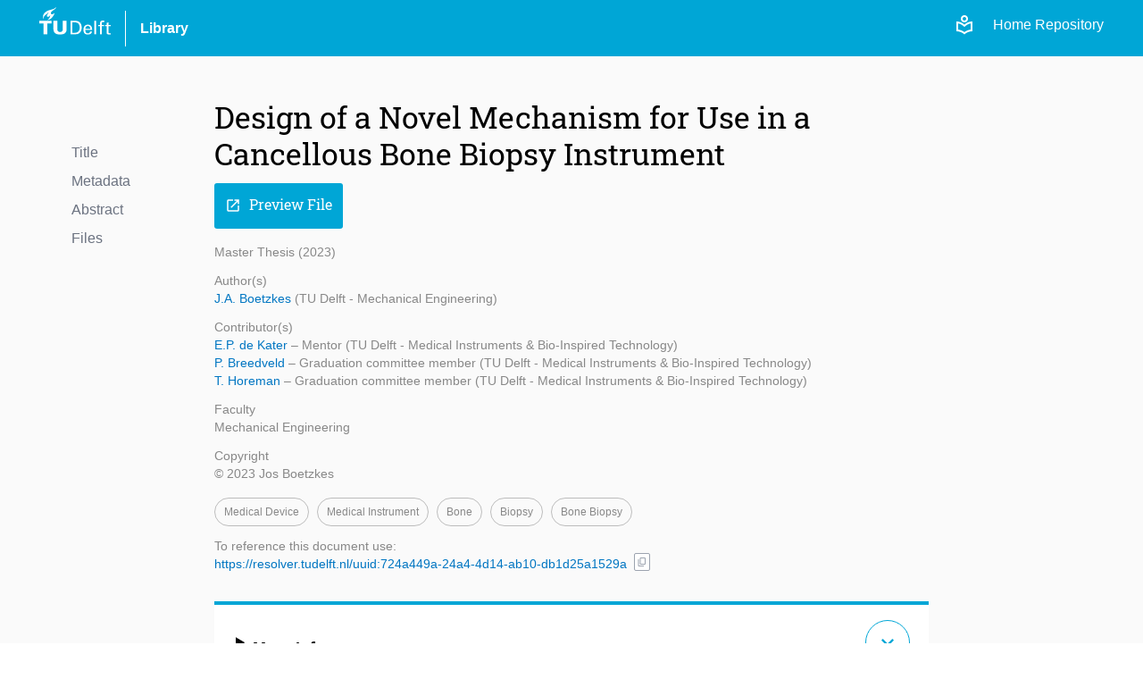

--- FILE ---
content_type: text/html; charset=utf-8
request_url: https://repository.tudelft.nl/record/uuid:724a449a-24a4-4d14-ab10-db1d25a1529a
body_size: 6575
content:
<!DOCTYPE html>
<html lang="en">
<head>
    <!-- Google tag (gtag.js) -->
    <script async src="https://www.googletagmanager.com/gtag/js?id=G-0YJD8QMQXL"></script>
    <script>
        window.dataLayer = window.dataLayer || [];

        function gtag() {
            dataLayer.push(arguments);
        }

        gtag('js', new Date());
        gtag('config', 'G-0YJD8QMQXL');
    </script>
    
        <title> Design of a Novel Mechanism for Use in a Cancellous Bone Biopsy Instrument  | TU Delft Repository</title>
        <link rel=stylesheet href=/static/css/webapp.css type=text/css> <!-- need to remove -->
        <link rel=stylesheet href=/static/css/global.css type=text/css> <!-- need to remove -->
        <link rel=stylesheet href=/static/css/layout.css type=text/css>
        <link rel=stylesheet href=/static/css/MaterialIcon.css type=text/css>
        <link rel="icon" type="image/png" href="/static/images/favicon.ico">
        <link rel="stylesheet" href="/static/dist/css/output.css">
    
    
    <meta name="citation_title" content="Design of a Novel Mechanism for Use in a Cancellous Bone Biopsy Instrument" />

    <meta name="citation_publication_date"
          content="2023" />



    
        
            
                <meta name="citation_author"
                      content="None, None">
            
        
    
        
    
        
    
        
    


    
    
        
            
        
    
        
    
    
    <meta name="citation_pdf_url" content="/file/File_4bb46b9f-a1e3-4ae8-ac2e-f6e91737eae1" />

<meta name="citation_abstract" content="Background: Minimally invasive cancellous bone biopsy is a common medical procedure in which a needle is used to extract a piece of cancellous bone for examination. Unfortunately, this procedure is not always successful, as sometimes the biopsy can slip partially or completely, necessitating a new biopsy. The occurrence of these errors is not well documented, but the main causes are believed to be an inadequate grip on the biopsy by the current golden standard or improper use of the additional instrument of the golden standard. This study aimed to design a novel mechanism for use in a biopsy needle, with the goal of combating the causes of the errors by providing an integrated design that guarantees the extraction of a biopsy.&lt;br/&gt;Methods: The design process was explored by plotting the potential variations onto a design tree. This resulted in four distinct concepts. Criteria were established to evaluate the concepts. The Cam-follower concept was chosen as the final design. This mechanism was then constructed into a functioning prototype. This prototype was tested in a visual experiment and in a material experiment using gelatin and artificial bone tissue phantoms. &lt;br/&gt;Results: The cam-follower mechanism was able to close off 89% of the end of the needle prototype. It was successful in extracting complete biopsies from the gelatin tissue phantom. The analysis of the softest bone was challenging due to the lengthwise compression of the biopsies. The needle prototype had difficulty penetrating the medium hard artificial bone and broke beyond use during these tests. The needle prototype was not put through its paces on the most difficult artificial bone type prepared for the experiment because of the harm it had sustained.&lt;br/&gt;Discussion and conclusion: The Cam-follower mechanism is an integrated instrument that is intended to improve the efficacy of minimally invasive bone biopsy instruments. The current needle prototype was able to extract biopsies of higher quality and size from the gelatin tissue phantom compared to the golden standard. However, it failed to extract a viable biopsy from the artificial bone tissue phantoms, meaning that the design did not meet its goal. It is possible that the tissue phantoms used in this study did not accurately replicate real bone tissue, which could have impacted the results. Additionally, the main focus of the design was on the mechanism when the bone was already penetrated, so any issues that arose during penetration were not addressed before the material test. It is recommended to further refine the design with these results in mind. Small changes, such as incorporating elements from the golden standard like the tapered end and the sharpened cutting edge of the outer needle, could have a positive effect and enable the cam-follower to guarantee extraction of a biopsy, which would open the door to a clinical application." />

<meta name="citation_abstract_html_url"
      content="https://repository.tudelft.nl/record/uuid:724a449a-24a4-4d14-ab10-db1d25a1529a" />

</head>
<body>
<div class="flex min-h-screen flex-col bg-off-white">

    <!-- Header -->
    <header class="bg-tu-delft-primary-blue text-white">
        
            <div class="xl:w-[1224px] m-auto flex flex-row justify-between px-4 py-2">
	<div class="flex flex-row space-x-4 justify-between items-center">
		<div class="w-20 pb-4">
			<a href="/"
				><img
					class="logo"
					src="/static/images/logo/tudelft_logo.svg"
					alt="TU Delft"
			/></a>
		</div>
		<div class="w-px h-10 bg-white"></div>
		<div>
			<a
				href="https://www.tudelft.nl/library"
				target="_blank"
				class="hover:underline font-bold"
				>Library</a
			>
		</div>
	</div>

	<div class="flex flex-row justify-end space-x-3 z-40">
		<div class="flex flex-row space-x-5 pt-2">
			<!-- The Figma design for the login link/button is below, but temporarily disabled -->
			<!-- <a href="/login">
				<span class="material-symbols-outlined align-sub text-base">
					login
				</span>
				Login
			</a> -->
			<a href="/login"
				><span class="material-symbols-outlined">local_library</span></a
			>
			<a class="text-white" href="/">Home Repository</a>
		</div>
	</div>
</div>
        
    </header>


    <!-- Main Content -->
    <main class="flex-grow">
        

    <div class="flex w-full lg:w-[1000px] xl:w-[1200px] m-auto p-10 pt-12">

        <div class="hidden lg:block flex-1">
            

<div class="menu record-navigator mt-12">
    <div class="filter space-y-2">
        
    <div>
        <a href="#title" class="text-gray-500">Title</a>
    </div>

        
    <div>
        <a href="#metadata" class="text-gray-500">Metadata</a>
    </div>

        
    <div>
        <a href="#abstract" class="text-gray-500">Abstract</a>
    </div>

        
    <div>
        <a href="#files" class="text-gray-500">Files</a>
    </div>

    </div>
</div>
        </div>

        <div class="grow lg:grow-0 lg:w-[800px]">

            <!----- Title and Subtitle -------------------------------------------------------->
            <div id="title">
                
                    <h1>Design of a Novel Mechanism for Use in a Cancellous Bone Biopsy Instrument</h1>
                
                
            </div>

            <div class="pt-3 space-x-2">

                <!----- Preview File Button -------------------------------------------------------->
                
                    

                    
                        
                            
                        
                    
                        
                    

                    

                    
                        <a href="/file/File_4bb46b9f-a1e3-4ae8-ac2e-f6e91737eae1?preview=1" target="_blank">
                            <button class="primary-button"><i class="icon">open_in_new</i>Preview File</button>
                        </a>
                    
                
            </div>

            <!----- Metadata main and additional info -------------------------------------------------------->
            <div id="metadata">
                <div class="text-light-gray text-sm space-y-3 my-4 mb-8">
    <!-------- Object Type and publication_year-------->
    <div>
        Master Thesis
        (2023)
    </div>
    <!-------- Main sections of the metadata -------->
    
    
        
            <div>
                
                    <div>Author(s)</div>
                    

    <p><a href="/person/Person_2553428a-624e-46e3-8aa9-31fca1302471" class="hover:underline text-link-blue">
        J.A. Boetzkes
    </a>

    
    


    (TU Delft - Mechanical Engineering)</p>

                
            </div>
        
            <div>
                
                    <div>Contributor(s)</div>
                    

    <p><a href="/person/Person_822efaaf-d69b-4236-a62c-4a1a60e8522c" class="hover:underline text-link-blue">
        E.P. de Kater
    </a>

    
    
        – Mentor
    


    (TU Delft - Medical Instruments &amp; Bio-Inspired Technology)</p>

    <p><a href="/person/Person_44e3aae2-f258-4eb6-a3f5-f39a0b14986a" class="hover:underline text-link-blue">
        P. Breedveld
    </a>

    
    
        – Graduation committee member
    


    (TU Delft - Medical Instruments &amp; Bio-Inspired Technology)</p>

    <p><a href="/person/Person_a6398d29-5f00-42c7-ab4a-8dcc90f65a1d" class="hover:underline text-link-blue">
        T. Horeman
    </a>

    
    
        – Graduation committee member
    


    (TU Delft - Medical Instruments &amp; Bio-Inspired Technology)</p>

                
            </div>
        
            <div>
                
                    



    
    
        
    



    
        <div>Faculty</div>
    
    <div>Mechanical Engineering</div>

                    <!-- access_conditions -->
                
            </div>
        
            <div>
                
                    <div>Copyright</div>
                    © 2023 Jos Boetzkes
                
            </div>
        
    
    <!-------- DOI -------->
    
    <!-------- Keywords -------->
    
        
        
        <div>
    <div class="keywords">
        
            
    
    <a class="cursor-pointer" onclick=handleFilterOnChange('medical_device','keyword')>
        <span>Medical device</span>
    </a>

        
            
    
    <a class="cursor-pointer" onclick=handleFilterOnChange('medical_instrument','keyword')>
        <span>Medical instrument</span>
    </a>

        
            
    
    <a class="cursor-pointer" onclick=handleFilterOnChange('bone','keyword')>
        <span>Bone</span>
    </a>

        
            
    
    <a class="cursor-pointer" onclick=handleFilterOnChange('biopsy','keyword')>
        <span>Biopsy</span>
    </a>

        
            
    
    <a class="cursor-pointer" onclick=handleFilterOnChange('bone_biopsy','keyword')>
        <span>Bone biopsy</span>
    </a>

        
    </div>
</div>
    
    <!-------- Reference -------->
    <div class="flex flex-row items-center space-x-2">
        <div>
            <div>To reference this document use:</div>
            <a href="https://resolver.tudelft.nl/uuid:724a449a-24a4-4d14-ab10-db1d25a1529a"
               target="_blank"
               class="hover:underline text-link-blue">https://resolver.tudelft.nl/uuid:724a449a-24a4-4d14-ab10-db1d25a1529a</a>
        </div>
        <div class="mt-4">
    <span class="tooltip tooltip-btn-icon" title="Copy URL">
    <button
            type="button"
            class="text-gray-400 bg-white hover:bg-gray-200 border-gray-400 border
            font-medium rounded-sm text-xs px-0.5 py-px text-center inline-flex items-center"
            onclick="copyContent('https://resolver.tudelft.nl/uuid:724a449a-24a4-4d14-ab10-db1d25a1529a', 'https://resolver.tudelft.nl/uuid:724a449a-24a4-4d14-ab10-db1d25a1529a')">
            <i id="icon-content-to-copy-https://resolver.tudelft.nl/uuid:724a449a-24a4-4d14-ab10-db1d25a1529a" class="text-gray-400 text-xs icon-no-style">content_copy</i>
    </button>
    </span>
</div>
    </div>
</div>

                
                    <div class="bg-white border-t-4 border-tu-delft-primary-blue p-4 pl-6 pt-3 text-lg my-4"
                         onclick="displayFullMetadata()">
                        <details>
                            <summary class="flex items-center">
                                <div class="flex-1 mr-4 pt-3 font-bold"> More Info</div>
                                <div class="flex-0">
                                    <div id="btn-more" class="btn-more"> expand_more</div>
                                </div>
                            </summary>
                            

<div class="space-y-2">
    
        <div>
            <!-- language -->
            
                <!-- other content -->
                <div class="text-black font-bold">Publication Year</div>
                2023
            
        </div>
    
        <div>
            <!-- language -->
            
                
                
                    <div class="text-black font-bold">Language</div>
                    English
                

            <!-- access_conditions -->
            
        </div>
    
        <div>
            <!-- language -->
            
                <div class="text-black font-bold">Copyright</div>
                © 2023 Jos Boetzkes

            <!-- related_content -->
            
        </div>
    
        <div>
            <!-- language -->
            
                <!-- other content -->
                <div class="text-black font-bold">Graduation Date</div>
                10-11-2023
            
        </div>
    
        <div>
            <!-- language -->
            
                <div class="text-black font-bold">Awarding Institution</div>
                
                    Delft University of Technology
                

            <!-- organisations -->
            
        </div>
    
        <div>
            <!-- language -->
            
                <!-- other content -->
                <div class="text-black font-bold">Programme</div>
                [&#39;Mechanical Engineering | BioMechanical Design&#39;]
            
        </div>
    
        <div>
            <!-- language -->
            
                



    
    
        
    



    
        <div class="text-black font-bold">Faculty</div>
    
    <div>Mechanical Engineering</div>

            
        </div>
    

    <!-- Reuse Rights is displayed if files has no cc license  -->
    
        
        
            
        

        
            <div>
                <div class="text-black font-bold">Reuse Rights</div>
                <p>Other than for strictly personal use, it is not permitted to download, forward or distribute the text
                    or part of it, without the consent of the author(s) and/or copyright holder(s), unless the work is under an
                    open content license such as Creative Commons.</p>
            </div>
        
    
</div>

                        </details>
                    </div>
                
            </div>

            <!----- Abstract -------------------------------------------------------->
            
                <div id="abstract" class="space-y-3 px-20 my-8 mt-10">
                    <h2>Abstract</h2>
                    <p>Background: Minimally invasive cancellous bone biopsy is a common medical procedure in which a needle is used to extract a piece of cancellous bone for examination. Unfortunately, this procedure is not always successful, as sometimes the biopsy can slip partially or completely, necessitating a new biopsy. The occurrence of these errors is not well documented, but the main causes are believed to be an inadequate grip on the biopsy by the current golden standard or improper use of the additional instrument of the golden standard. This study aimed to design a novel mechanism for use in a biopsy needle, with the goal of combating the causes of the errors by providing an integrated design that guarantees the extraction of a biopsy.<br/>Methods: The design process was explored by plotting the potential variations onto a design tree. This resulted in four distinct concepts. Criteria were established to evaluate the concepts. The Cam-follower concept was chosen as the final design. This mechanism was then constructed into a functioning prototype. This prototype was tested in a visual experiment and in a material experiment using gelatin and artificial bone tissue phantoms. <br/>Results: The cam-follower mechanism was able to close off 89% of the end of the needle prototype. It was successful in extracting complete biopsies from the gelatin tissue phantom. The analysis of the softest bone was challenging due to the lengthwise compression of the biopsies. The needle prototype had difficulty penetrating the medium hard artificial bone and broke beyond use during these tests. The needle prototype was not put through its paces on the most difficult artificial bone type prepared for the experiment because of the harm it had sustained.<br/>Discussion and conclusion: The Cam-follower mechanism is an integrated instrument that is intended to improve the efficacy of minimally invasive bone biopsy instruments. The current needle prototype was able to extract biopsies of higher quality and size from the gelatin tissue phantom compared to the golden standard. However, it failed to extract a viable biopsy from the artificial bone tissue phantoms, meaning that the design did not meet its goal. It is possible that the tissue phantoms used in this study did not accurately replicate real bone tissue, which could have impacted the results. Additionally, the main focus of the design was on the mechanism when the bone was already penetrated, so any issues that arose during penetration were not addressed before the material test. It is recommended to further refine the design with these results in mind. Small changes, such as incorporating elements from the golden standard like the tapered end and the sharpened cutting edge of the outer needle, could have a positive effect and enable the cam-follower to guarantee extraction of a biopsy, which would open the door to a clinical application.</p>
                </div>
            

            <!----- Files -------------------------------------------------------->
            
                <div id="files" class="files my-8">
                    <h2>Files</h2>
                    <div class="flex flex-col space-y-2 mt-1">

    

    

        
        
        
        
        

        
            
                
            
        

        
            <div class="flex flex-row gap-2 items-center">
                <div class="grow flex-col">
                    <a href="/file/File_4bb46b9f-a1e3-4ae8-ac2e-f6e91737eae1" download target="_blank">Master_thesis_Jos_Boetzkes.pdf</a>

                    <div class="flex flex-row space-x-1">
                        
                            <div class="small-note-not-italic">
                                
                                (pdf | 12 Mb)
                            </div>
                        

                        
                            <div class="small-note-not-italic">
                                - Embargo expired in 31-10-2024
                            </div>
                        
                    </div>
                </div>

                <div class="text-black">
                    


    <span class="text-xs text-light-gray">
        License info not available
    </span>

                </div>

                
                    <a href="/file/File_4bb46b9f-a1e3-4ae8-ac2e-f6e91737eae1" download target="_blank">
                        <button class="secondary-button"><i class="icon">download</i>Download</button>
                    </a>
                
            </div>
        
    

        
        
        
        
        

        
            
                
            
        

        
            <div class="flex flex-row gap-2 items-center">
                <div class="grow flex-col">
                    <a href="/file/File_c99711f4-0490-4f21-bc56-50e7dd34c9ee" download target="_blank">Appendix_C._Bone_Biopsy_Instru... (pdf)</a>

                    <div class="flex flex-row space-x-1">
                        
                            <div class="small-note-not-italic">
                                
                                (pdf | 2.3 Mb)
                            </div>
                        

                        
                            <div class="small-note-not-italic">
                                - Embargo expired in 31-10-2024
                            </div>
                        
                    </div>
                </div>

                <div class="text-black">
                    


    <span class="text-xs text-light-gray">
        License info not available
    </span>

                </div>

                
                    <a href="/file/File_c99711f4-0490-4f21-bc56-50e7dd34c9ee" download target="_blank">
                        <button class="secondary-button"><i class="icon">download</i>Download</button>
                    </a>
                
            </div>
        
    
</div>

                </div>
            
        </div>

        <div class="hidden xl:block flex-1"></div>
    </div>


    </main>

    <!-- Footer -->
    <footer class="bg-off-white">
        
            <footer class="w-full min-h-[400px] bg-[url('/static/images/logo/torch.svg')] bg-no-repeat bg-[length:270%] bg-[position:13%_75%] flex flex-col justify-between pt-4 sm:pt-16 border-t border-clear-gray">
    <div class="px-4 py-2">
        <div class="lg:w-[1000px] flex flex-col sm:flex-row justify-between gap-4 sm:gap-20 m-auto">
            <!-- Info Column -->
            <div class="basis-2/4">
                <p class="text-4.5xl font-light font-roboto">TU Delft Repository</p>
                <div class="py-4 sm:p-4 sm:pl-3 mt-4">The TU Delft Repository is a digital repository for TU Delft’s research and a
                    service provided by the
                    TU Delft Library.
                </div>
            </div>
            <!-- Contact -->
            <div class="flex flex-row grow gap-20 pb-4 sm:pb-0">
                <div class="basis-1/2 pt-4">
                    <div>
                        <p class="mb-1">Building 21</p>
                        <p class="mb-1">Prometheusplein 1</p>
                        <p class="mb-1">2628ZC Delft</p>
                        <p class="mb-1">
                            <a href="mailto:library@tudelft.nl" class="hover:underline">
                                library@tudelft.nl
                            </a>
                        </p>
                        <p class="mb-1">+31 (0)15 27 85678</p>
                    </div>
                </div>
                <!-- Navigation -->
                <div class="basis-1/2 pt-2">
                    <h2 class="text-2xl font-roboto mb-4">Navigation</h2>
                    <nav class="flex flex-col space-y-1.5">
                        <a class="hover:underline" href="/" title="Home repository">Home</a>
                        <a class="hover:underline" href="/content-in-the-repository" title="FAQ">About</a>
                        <a class="hover:underline" href="/search?" title="Search">Search</a>
                        <a class="hover:underline" href="/upload-content" title="Upload Content">Upload Content</a>
                        <a class="hover:underline" href="/contact" title="Contact">Contact</a>
                        <a class="hover:underline" href="/faq" title="FAQ">FAQ</a>
                    </nav>
                </div>
            </div>

        </div>
    </div>
    <div class="px-4 py-2 bg-darkmode-black">
        <div class="lg:w-[1000px] flex flex-row justify-between m-auto items-center">
            <div class="flex flex-row space-x-4 justify-between items-center">
                <div class="w-20 pb-4">
                    <a href="/"><img class="logo" src="/static/images/logo/tudelft_logo.svg" alt="TU Delft"></a>
                </div>
                <div class="w-px h-10 bg-white "></div>
                <div>
                    <a href="https://www.tudelft.nl/library" target="_blank"
                       class="hover:underline text-white">Library</a>
                </div>
            </div>
            <nav class="flex flex-row space-x-4 text-white">
                <a class="hover:underline sm:hidden" href="/" title="Home repository">Home</a>
                <a class="hover:underline hidden sm:inline-block" href="/" title="Home repository">Home (Repository)</a>
                <a class="hover:underline" href="/record/uuid:f116c1eb-35ca-4ecb-a58f-37ae764280e8" title="Search">Privacy</a>
                <a class="hover:underline" href="/contact" title="Contact">Contact</a>
            </nav>
        </div>
    </div>
</footer>
        
    </footer>

</div>

<!-- Javascript -->



<script src="/static/js/common/search/filters.js"></script> <!-- need to remove -->
<script src="/static/js/common/form/buttons.js"></script> <!-- need to remove -->
<script src="/static/js/common/search/pagination.js"></script> <!-- need to remove -->
<script src="/static/js/script.js"></script> <!-- need to remove -->
</body>
</html>